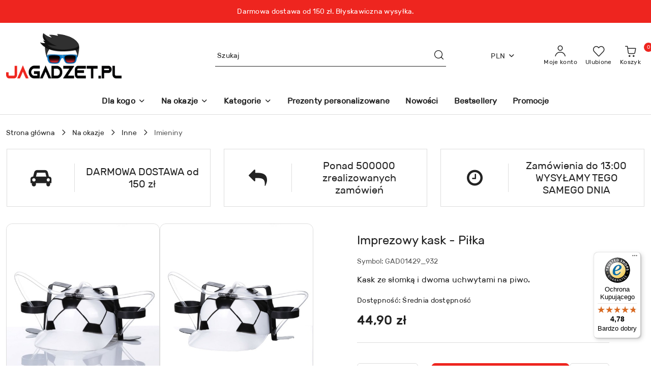

--- FILE ---
content_type: text/javascript
request_url: https://widgets.trustedshops.com/js/XEF70AE1BF461AA4BDE9E6CE51ACF195D.js
body_size: 1321
content:
((e,t)=>{const a={shopInfo:{tsId:"XEF70AE1BF461AA4BDE9E6CE51ACF195D",name:"jagadzet.pl",url:"jagadzet.pl",language:"pl",targetMarket:"POL",ratingVariant:"WIDGET",eTrustedIds:{accountId:"acc-fafb4cd9-b274-451b-8c7f-d0befb930835",channelId:"chl-26cad096-4b98-45f3-af8e-abfbdb53c43b"},buyerProtection:{certificateType:"CLASSIC",certificateState:"PRODUCTION",mainProtectionCurrency:"PLN",classicProtectionAmount:1e4,maxProtectionDuration:30,firstCertified:"2021-09-27 00:00:00"},reviewSystem:{rating:{averageRating:4.78,averageRatingCount:2928,overallRatingCount:5005,distribution:{oneStar:56,twoStars:29,threeStars:74,fourStars:192,fiveStars:2577}},reviews:[{average:5,buyerStatement:"Super towar szybka dostawa👍",rawChangeDate:"2026-01-16T19:03:49.000Z",changeDate:"16.01.2026",transactionDate:"11.01.2026"},{average:5,buyerStatement:"Wszystko w jak najlepszym porządku,szybka dostawa,towar zgodny z opisem, bardzo ładne wykonanie",rawChangeDate:"2026-01-16T18:03:57.000Z",changeDate:"16.01.2026",transactionDate:"11.01.2026"},{average:5,buyerStatement:"Wszystko na 5🙂",rawChangeDate:"2026-01-16T18:02:12.000Z",changeDate:"16.01.2026",transactionDate:"11.01.2026"}]},features:["GUARANTEE_RECOG_CLASSIC_INTEGRATION","MARS_REVIEWS","MARS_EVENTS","DISABLE_REVIEWREQUEST_SENDING","REVIEWS_AUTO_COLLECTION","MARS_PUBLIC_QUESTIONNAIRE","MARS_QUESTIONNAIRE","PRODUCT_REVIEWS"],consentManagementType:"OFF",urls:{profileUrl:"https://www.trstd.com/pl-pl/reviews/jagadzet-pl",profileUrlLegalSection:"https://www.trstd.com/pl-pl/reviews/jagadzet-pl#legal-info",reviewLegalUrl:"https://help.etrusted.com/hc/pl/articles/23970864566162"},contractStartDate:"2021-04-22 00:00:00",shopkeeper:{name:"Net-Pat Patryk Wojtczak",street:"Szczytniki 10G",country:"PL",city:"Szczytniki",zip:"62-865"},displayVariant:"full",variant:"full",twoLetterCountryCode:"PL"},"process.env":{STAGE:"prod"},externalConfig:{trustbadgeScriptUrl:"https://widgets.trustedshops.com/assets/trustbadge.js",cdnDomain:"widgets.trustedshops.com"},elementIdSuffix:"-98e3dadd90eb493088abdc5597a70810",buildTimestamp:"2026-01-17T05:35:16.979Z",buildStage:"prod"},r=a=>{const{trustbadgeScriptUrl:r}=a.externalConfig;let n=t.querySelector(`script[src="${r}"]`);n&&t.body.removeChild(n),n=t.createElement("script"),n.src=r,n.charset="utf-8",n.setAttribute("data-type","trustbadge-business-logic"),n.onerror=()=>{throw new Error(`The Trustbadge script could not be loaded from ${r}. Have you maybe selected an invalid TSID?`)},n.onload=()=>{e.trustbadge?.load(a)},t.body.appendChild(n)};"complete"===t.readyState?r(a):e.addEventListener("load",(()=>{r(a)}))})(window,document);